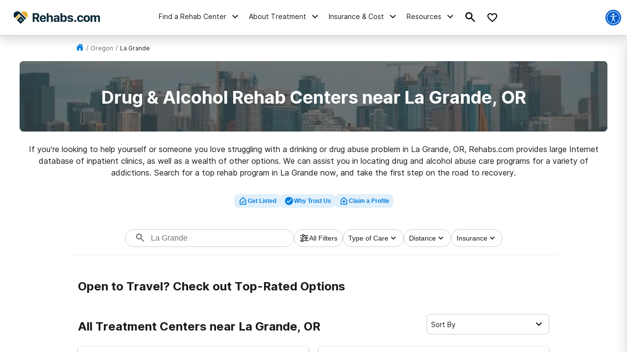

--- FILE ---
content_type: text/html; charset=utf-8
request_url: https://www.google.com/recaptcha/api2/aframe
body_size: 267
content:
<!DOCTYPE HTML><html><head><meta http-equiv="content-type" content="text/html; charset=UTF-8"></head><body><script nonce="NHWHWNtBwhKRTtxdnYn3wg">/** Anti-fraud and anti-abuse applications only. See google.com/recaptcha */ try{var clients={'sodar':'https://pagead2.googlesyndication.com/pagead/sodar?'};window.addEventListener("message",function(a){try{if(a.source===window.parent){var b=JSON.parse(a.data);var c=clients[b['id']];if(c){var d=document.createElement('img');d.src=c+b['params']+'&rc='+(localStorage.getItem("rc::a")?sessionStorage.getItem("rc::b"):"");window.document.body.appendChild(d);sessionStorage.setItem("rc::e",parseInt(sessionStorage.getItem("rc::e")||0)+1);localStorage.setItem("rc::h",'1765349306615');}}}catch(b){}});window.parent.postMessage("_grecaptcha_ready", "*");}catch(b){}</script></body></html>

--- FILE ---
content_type: text/css
request_url: https://tags.srv.stackadapt.com/sa.css
body_size: -11
content:
:root {
    --sa-uid: '0-6870390e-a936-5120-71de-b16838d3e9e3';
}

--- FILE ---
content_type: application/javascript
request_url: https://rehabs.com/_next/static/dtGh8IWoDPc8zsuihgu61/_buildManifest.js
body_size: 1446
content:
self.__BUILD_MANIFEST=function(s,e,a,t,c,i,r,n,u,o,d,b,f,g,h,p,k,j,y,l,m,v,_){return{__rewrites:{afterFiles:[],beforeFiles:[],fallback:[]},"/":[a,s,t,e,c,i,"static/chunks/pages/index-8a6fd7d0b6ebb899.js"],"/_error":[a,s,t,e,c,i,"static/chunks/pages/_error-89dfdcbf976e502d.js"],"/aa-meetings":[a,s,t,e,c,i,"static/chunks/pages/aa-meetings-fb1f4fa5df93f430.js"],"/aa-meetings/browse":[a,s,t,r,n,d,k,e,c,i,u,o,b,j,"static/chunks/pages/aa-meetings/browse-74de814cc24a35bf.js"],"/aa-meetings/[...pathname]":[a,s,t,r,n,d,f,g,k,y,e,c,i,u,o,b,l,j,"static/chunks/pages/aa-meetings/[...pathname]-42b2ede0cb8b3b15.js"],"/about/2024-year-review-wrapped":[a,s,t,r,m,e,c,i,v,"static/chunks/pages/about/2024-year-review-wrapped-c7b7e6e31714b47b.js"],"/about/suggest-edit":[a,s,t,f,g,h,e,c,i,"static/chunks/pages/about/suggest-edit-646c81f46f4df3f0.js"],"/bac-calculator":[a,s,t,e,c,i,"static/chunks/pages/bac-calculator-53431b08dce78404.js"],"/compare":[a,s,t,e,c,i,"static/chunks/pages/compare-6c05a08777d6fff6.js"],"/contact-us":[a,s,t,e,c,i,"static/chunks/pages/contact-us-d266220b97a8c4fb.js"],"/contributors":[a,s,t,e,c,i,"static/chunks/pages/contributors-3a58bb5c06df1a13.js"],"/contributors/[slug]":[a,s,t,e,c,i,"static/chunks/pages/contributors/[slug]-ea9fd1b578d0002d.js"],"/directory/city":[a,s,t,r,n,d,"static/chunks/5925-ec92469b8d3557c7.js",e,c,i,u,o,b,p,"static/chunks/pages/directory/city-79e6b830efc8e8bc.js"],"/directory/county":[a,s,t,r,n,d,e,c,i,u,o,b,p,"static/chunks/pages/directory/county-fa848c215071d260.js"],"/directory/facility":[a,s,t,r,n,f,g,y,e,c,i,o,l,"static/chunks/pages/directory/facility-7923d3ee5a9feadc.js"],"/directory/facility-sitemap":[a,s,t,e,c,i,"static/chunks/pages/directory/facility-sitemap-e34db689ae1c402b.js"],"/directory/front-door":[a,s,t,r,e,c,i,u,"static/chunks/6802-9cb557b3f024702e.js",v,"static/chunks/pages/directory/front-door-790485c75d927647.js"],"/directory/region":[a,s,t,r,n,d,e,c,i,u,o,b,p,"static/chunks/pages/directory/region-58cb7fbb18b4e556.js"],"/directory/region-sitemap":[a,s,t,e,c,i,"static/chunks/pages/directory/region-sitemap-b20f2215995b033f.js"],"/directory/united-states":[a,s,t,r,n,d,e,c,i,u,o,b,"static/chunks/pages/directory/united-states-edc879b84af3ed30.js"],"/drug-alcohol-rehab-facilities":[a,s,t,e,c,i,"static/chunks/pages/drug-alcohol-rehab-facilities-5b949a7f06298947.js"],"/favorite":[a,s,t,r,n,d,e,c,i,u,o,b,"static/chunks/pages/favorite-5fc8f7913f290691.js"],"/lists":[a,s,t,r,n,d,e,c,i,u,o,b,"static/chunks/pages/lists-59fc7038d596146c.js"],"/reviews/our-review-process":[a,s,t,e,c,i,"static/chunks/pages/reviews/our-review-process-185571b7cdd6789c.js"],"/shortcodes":[s,r,f,g,h,"static/chunks/5074-ffac0be56d31e6a2.js",e,"static/chunks/pages/shortcodes-ef246a768ceea5db.js"],"/shortcodes/conversion-template-guide":[s,m,"static/chunks/1283-b33a3aee21f1ff03.js",e,"static/chunks/4457-a8dec2f2afe0cbb4.js","static/chunks/pages/shortcodes/conversion-template-guide-8761cd384b49cd1e.js"],"/shortcodes/homepage-guide":[a,s,t,e,c,i,"static/chunks/pages/shortcodes/homepage-guide-efca6cbc6e070e10.js"],"/sign-up":[a,s,t,f,g,h,e,c,i,"static/chunks/pages/sign-up-faf5623caf96ba41.js"],"/sign-up/claim-listing":[a,s,t,f,g,h,e,c,i,"static/chunks/pages/sign-up/claim-listing-ce96eca6b7493769.js"],"/tag":[a,s,t,e,c,i,"static/chunks/pages/tag-9db2f9958010c062.js"],"/tag/[tag]":[a,s,t,e,c,i,"static/chunks/pages/tag/[tag]-0c315711160119ae.js"],"/terms-of-use":[a,s,t,e,c,i,"static/chunks/pages/terms-of-use-4b36ddb640be11cd.js"],"/text-support-sign-up":[a,s,t,e,c,i,"static/chunks/pages/text-support-sign-up-6424fbe919aa37c7.js"],"/top-rated-rehabs":[a,s,t,e,c,i,"static/chunks/pages/top-rated-rehabs-26a5c82caff58a62.js"],"/verify-insurance":[a,s,t,r,e,c,i,_,"static/chunks/pages/verify-insurance-70f5872ec28dd3e5.js"],"/verify-insurance/esp":[a,s,t,r,e,c,i,_,"static/chunks/pages/verify-insurance/esp-fee56356f005f17e.js"],"/[...pathname]":[a,s,t,e,c,i,"static/chunks/pages/[...pathname]-e55f2a675325fc71.js"],sortedPages:["/","/_app","/_error","/aa-meetings","/aa-meetings/browse","/aa-meetings/[...pathname]","/about/2024-year-review-wrapped","/about/suggest-edit","/bac-calculator","/compare","/contact-us","/contributors","/contributors/[slug]","/directory/city","/directory/county","/directory/facility","/directory/facility-sitemap","/directory/front-door","/directory/region","/directory/region-sitemap","/directory/united-states","/drug-alcohol-rehab-facilities","/favorite","/lists","/reviews/our-review-process","/shortcodes","/shortcodes/conversion-template-guide","/shortcodes/homepage-guide","/sign-up","/sign-up/claim-listing","/tag","/tag/[tag]","/terms-of-use","/text-support-sign-up","/top-rated-rehabs","/verify-insurance","/verify-insurance/esp","/[...pathname]"]}}("static/chunks/9781-185f008668016ea8.js","static/chunks/8880-0497182fec9bf43b.js","static/chunks/ee8b1517-4bfb55bc5817260b.js","static/chunks/4198-47e7b8dec607247a.js","static/chunks/5129-64789b00eee576d4.js","static/chunks/1629-0df08c41ac524494.js","static/chunks/9577-bd98e08ce99b5cc1.js","static/chunks/9720-63551f6f20965688.js","static/chunks/498-7d5d1db962c82a38.js","static/chunks/6709-d818a8a1f38b3656.js","static/chunks/1657-21b73a02a6ba8281.js","static/chunks/2083-c1a282a8a4695c31.js","static/chunks/1989-da92b3ace3363168.js","static/chunks/2417-23a100b8523a340f.js","static/chunks/4492-6dac98572732603d.js","static/chunks/8936-25828d8a204a6f06.js","static/chunks/2781-502255fa304e3e6a.js","static/chunks/39-70e4c677037b6e9e.js","static/chunks/176-0c062a35378d037a.js","static/chunks/1909-70b9c8347916a2d0.js","static/chunks/1616-fd9e57a7a5ecb9c3.js","static/chunks/6717-d49f5c7fc1d63117.js","static/chunks/2959-adb40bace6b94231.js"),self.__BUILD_MANIFEST_CB&&self.__BUILD_MANIFEST_CB();